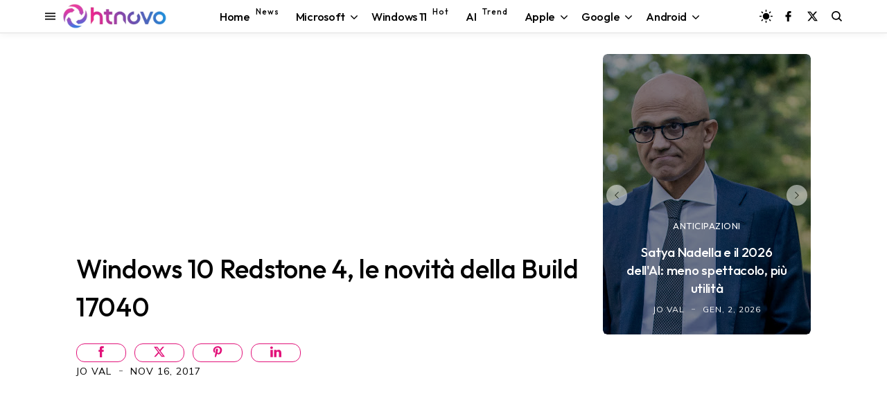

--- FILE ---
content_type: text/html; charset=utf-8
request_url: https://www.google.com/recaptcha/api2/aframe
body_size: 113
content:
<!DOCTYPE HTML><html><head><meta http-equiv="content-type" content="text/html; charset=UTF-8"></head><body><script nonce="1bzuq9nfo5ku-r50keJD9Q">/** Anti-fraud and anti-abuse applications only. See google.com/recaptcha */ try{var clients={'sodar':'https://pagead2.googlesyndication.com/pagead/sodar?'};window.addEventListener("message",function(a){try{if(a.source===window.parent){var b=JSON.parse(a.data);var c=clients[b['id']];if(c){var d=document.createElement('img');d.src=c+b['params']+'&rc='+(localStorage.getItem("rc::a")?sessionStorage.getItem("rc::b"):"");window.document.body.appendChild(d);sessionStorage.setItem("rc::e",parseInt(sessionStorage.getItem("rc::e")||0)+1);localStorage.setItem("rc::h",'1767412765312');}}}catch(b){}});window.parent.postMessage("_grecaptcha_ready", "*");}catch(b){}</script></body></html>

--- FILE ---
content_type: text/javascript; charset=UTF-8
request_url: https://www.blogger.com/feeds/8611553973059461472/posts/summary/?alt=json&max-results=6&callback=jQuery35009591412486337652_1767412759497&_=1767412759498
body_size: 4551
content:
// API callback
jQuery35009591412486337652_1767412759497({"version":"1.0","encoding":"UTF-8","feed":{"xmlns":"http://www.w3.org/2005/Atom","xmlns$openSearch":"http://a9.com/-/spec/opensearchrss/1.0/","xmlns$blogger":"http://schemas.google.com/blogger/2008","xmlns$georss":"http://www.georss.org/georss","xmlns$gd":"http://schemas.google.com/g/2005","xmlns$thr":"http://purl.org/syndication/thread/1.0","id":{"$t":"tag:blogger.com,1999:blog-8611553973059461472"},"updated":{"$t":"2026-01-02T22:20:45.990+01:00"},"category":[{"term":"Software"},{"term":"Progettazione"},{"term":"Efficienza"},{"term":"Dati"},{"term":"Applicazioni"},{"term":"Aggiornamenti"},{"term":"Microsoft"},{"term":"Server"},{"term":"Windows 10"},{"term":"Anticipazioni"},{"term":"Internet"},{"term":"Windows"},{"term":"Web"},{"term":"Protezione"},{"term":"Hardware"},{"term":"Dispositivo"},{"term":"Sistemi Operativi"},{"term":"Windows 11"},{"term":"Video"},{"term":"Android"},{"term":"Google"},{"term":"Download"},{"term":"featured"},{"term":"Intelligenza artificiale"},{"term":"Smartphone"},{"term":"Browser"},{"term":"social network"},{"term":"sicurezza"},{"term":"Display"},{"term":"Streaming"},{"term":"Accessori"},{"term":"Games"},{"term":"Scienza"},{"term":"3D"},{"term":"Edge"},{"term":"iOS"},{"term":"Salute"},{"term":"Chrome"},{"term":"Apple"},{"term":"Copilot"},{"term":"Indossabili"},{"term":"Mac"},{"term":"Windows Mobile"},{"term":"Storia"},{"term":"Linux"},{"term":"Display curvo"},{"term":"smartwatch"},{"term":"Gemini"},{"term":"Tablet"},{"term":"Amazon"},{"term":"Diretta"},{"term":"Autonomia"},{"term":"ChatGPT"},{"term":"Foldable"},{"term":"Notebook"},{"term":"iPhone"},{"term":"2-in-1"},{"term":"Bluetooth"},{"term":"Windows 10 October 2018 Update"},{"term":"Fall Creators Update"},{"term":"Wi-Fi"},{"term":"iPadOS"},{"term":"April 2018 Update"},{"term":"USB"},{"term":"Startup"},{"term":"Report"},{"term":"smarthome"},{"term":"Film"},{"term":"Bard"},{"term":"PS5"},{"term":"HTC"},{"term":"M20U"},{"term":"Energia"},{"term":"Start"},{"term":"Affare"},{"term":"Guide"},{"term":"PST"}],"title":{"type":"text","$t":"HTNovo"},"subtitle":{"type":"html","$t":"Solo il nuovo del mondo Hi-Tech! \nWindows, Windows 11, Windows10, macOS, Linux, Chromium, Android, iOS, Browser, Internet, Web, App, Social Network, Gaming.\nNotizie, Video, Guide, Tutorial. \nSoftware e Hardware.\nApprofondimenti riguardo ogni aspetto della tecnologia moderna. PC, Smartphone, Smartwatch, Visori, Accessori e altro."},"link":[{"rel":"http://schemas.google.com/g/2005#feed","type":"application/atom+xml","href":"https:\/\/www.htnovo.net\/feeds\/posts\/summary"},{"rel":"self","type":"application/atom+xml","href":"https:\/\/www.blogger.com\/feeds\/8611553973059461472\/posts\/summary?alt=json\u0026max-results=6"},{"rel":"alternate","type":"text/html","href":"https:\/\/www.htnovo.net\/"},{"rel":"hub","href":"http://pubsubhubbub.appspot.com/"},{"rel":"next","type":"application/atom+xml","href":"https:\/\/www.blogger.com\/feeds\/8611553973059461472\/posts\/summary?alt=json\u0026start-index=7\u0026max-results=6"}],"author":[{"name":{"$t":"Jo Val"},"uri":{"$t":"http:\/\/www.blogger.com\/profile\/14781420921471726756"},"email":{"$t":"noreply@blogger.com"},"gd$image":{"rel":"http://schemas.google.com/g/2005#thumbnail","width":"32","height":"18","src":"\/\/blogger.googleusercontent.com\/img\/b\/R29vZ2xl\/AVvXsEgqWcwLD13YxsrLwyIoUQkFyxoxUmKdB3MrdY0N3GJeu-02KGtFM4LUZX94APU_i5JRedj_wgDDz6kAYVtGfUxy2m2K4y0ImhIR4wMvI58InVPHWnboIqtAdRGnUWl0odB-VP7jjBd1KW7mXdAyUPdROLzzpXel3h_jhlMJNseQYhVmAA\/s220\/Jo-Val-MVP-HTNovo.jpg"}}],"generator":{"version":"7.00","uri":"http://www.blogger.com","$t":"Blogger"},"openSearch$totalResults":{"$t":"7574"},"openSearch$startIndex":{"$t":"1"},"openSearch$itemsPerPage":{"$t":"6"},"entry":[{"id":{"$t":"tag:blogger.com,1999:blog-8611553973059461472.post-682163545247514453"},"published":{"$t":"2026-01-02T18:20:00.008+01:00"},"updated":{"$t":"2026-01-02T21:49:12.616+01:00"},"category":[{"scheme":"http://www.blogger.com/atom/ns#","term":"Anticipazioni"},{"scheme":"http://www.blogger.com/atom/ns#","term":"Applicazioni"},{"scheme":"http://www.blogger.com/atom/ns#","term":"Efficienza"},{"scheme":"http://www.blogger.com/atom/ns#","term":"Intelligenza artificiale"},{"scheme":"http://www.blogger.com/atom/ns#","term":"Internet"},{"scheme":"http://www.blogger.com/atom/ns#","term":"Microsoft"},{"scheme":"http://www.blogger.com/atom/ns#","term":"Report"},{"scheme":"http://www.blogger.com/atom/ns#","term":"Software"}],"title":{"type":"text","$t":"Satya Nadella e il 2026 dell'AI: meno spettacolo, più utilità"},"summary":{"type":"text","$t":"Nel suo post Looking Ahead to 2026, il CEO di Microsoft prova a riportare l'intelligenza artificiale dalla corsa ai modelli alla realtà dell'impatto concreto.\nNegli ultimi giorni del 2025, Satya Nadella – CEO di Microsoft – ha pubblicato un post dal titolo Looking Ahead to 2026. Non si tratta di un annuncio di prodotto né di una dichiarazione strategica per gli investitori, ma di una riflessione "},"link":[{"rel":"edit","type":"application/atom+xml","href":"https:\/\/www.blogger.com\/feeds\/8611553973059461472\/posts\/default\/682163545247514453"},{"rel":"self","type":"application/atom+xml","href":"https:\/\/www.blogger.com\/feeds\/8611553973059461472\/posts\/default\/682163545247514453"},{"rel":"alternate","type":"text/html","href":"https:\/\/www.htnovo.net\/2026\/01\/satya-nadella-ai-2026-utilita-reale.html","title":"Satya Nadella e il 2026 dell'AI: meno spettacolo, più utilità"}],"author":[{"name":{"$t":"Jo Val"},"uri":{"$t":"http:\/\/www.blogger.com\/profile\/14781420921471726756"},"email":{"$t":"noreply@blogger.com"},"gd$image":{"rel":"http://schemas.google.com/g/2005#thumbnail","width":"32","height":"18","src":"\/\/blogger.googleusercontent.com\/img\/b\/R29vZ2xl\/AVvXsEgqWcwLD13YxsrLwyIoUQkFyxoxUmKdB3MrdY0N3GJeu-02KGtFM4LUZX94APU_i5JRedj_wgDDz6kAYVtGfUxy2m2K4y0ImhIR4wMvI58InVPHWnboIqtAdRGnUWl0odB-VP7jjBd1KW7mXdAyUPdROLzzpXel3h_jhlMJNseQYhVmAA\/s220\/Jo-Val-MVP-HTNovo.jpg"}}],"media$thumbnail":{"xmlns$media":"http://search.yahoo.com/mrss/","url":"https:\/\/blogger.googleusercontent.com\/img\/b\/R29vZ2xl\/AVvXsEhivaIGsyhlmBuRR8IpP9tPx5YDUI7hfWt_3DajLPdVaRnVOBiTQ-nhzgiumE3FFXEg-wLfxvSpQ9cWgwAEuY2a0-Eq6mz-cy2OQo4iJUloitnn8PyGUtaeqCHx2UOAoE5qbw8ztWz98yl5dT0AQPKgFLtJ9ZueSh4dImbI5ImTvLMvxX4OYgthUeBBKqxG\/s72-c\/Satya-Nadella-HTNovo.jpg","height":"72","width":"72"}},{"id":{"$t":"tag:blogger.com,1999:blog-8611553973059461472.post-6592048044980264006"},"published":{"$t":"2026-01-02T16:45:00.004+01:00"},"updated":{"$t":"2026-01-02T22:20:45.955+01:00"},"category":[{"scheme":"http://www.blogger.com/atom/ns#","term":"Aggiornamenti"},{"scheme":"http://www.blogger.com/atom/ns#","term":"Gemini"},{"scheme":"http://www.blogger.com/atom/ns#","term":"Google"},{"scheme":"http://www.blogger.com/atom/ns#","term":"Intelligenza artificiale"},{"scheme":"http://www.blogger.com/atom/ns#","term":"Internet"},{"scheme":"http://www.blogger.com/atom/ns#","term":"Progettazione"},{"scheme":"http://www.blogger.com/atom/ns#","term":"Report"},{"scheme":"http://www.blogger.com/atom/ns#","term":"Server"},{"scheme":"http://www.blogger.com/atom/ns#","term":"Storia"},{"scheme":"http://www.blogger.com/atom/ns#","term":"Web"}],"title":{"type":"text","$t":"Google aggiorna l'algoritmo di Ricerca 5.000 volte l'anno | Come, quando, perché"},"summary":{"type":"text","$t":"Il motore di ricerca non è mai lo stesso. Si evolve e cambia continuamente, migliaia di volte nel corso dell'anno. Qui ti spiego cosa vuol dire e in che maniera ciò accade.\n\n\n\n\nPremessa - La lettura di questo Editoriale è destinata a tutti, ma può essere particolarmente interessante per chi è alle prese con la gestione di siti Web o intende iniziare con le prime pubblicazioni online. Tratta in "},"link":[{"rel":"edit","type":"application/atom+xml","href":"https:\/\/www.blogger.com\/feeds\/8611553973059461472\/posts\/default\/6592048044980264006"},{"rel":"self","type":"application/atom+xml","href":"https:\/\/www.blogger.com\/feeds\/8611553973059461472\/posts\/default\/6592048044980264006"},{"rel":"alternate","type":"text/html","href":"https:\/\/www.htnovo.net\/2024\/09\/aggiornamenti-google-algoritmo-ricerca.html","title":"Google aggiorna l'algoritmo di Ricerca 5.000 volte l'anno | Come, quando, perché"}],"author":[{"name":{"$t":"Jo Val"},"uri":{"$t":"http:\/\/www.blogger.com\/profile\/14781420921471726756"},"email":{"$t":"noreply@blogger.com"},"gd$image":{"rel":"http://schemas.google.com/g/2005#thumbnail","width":"32","height":"18","src":"\/\/blogger.googleusercontent.com\/img\/b\/R29vZ2xl\/AVvXsEgqWcwLD13YxsrLwyIoUQkFyxoxUmKdB3MrdY0N3GJeu-02KGtFM4LUZX94APU_i5JRedj_wgDDz6kAYVtGfUxy2m2K4y0ImhIR4wMvI58InVPHWnboIqtAdRGnUWl0odB-VP7jjBd1KW7mXdAyUPdROLzzpXel3h_jhlMJNseQYhVmAA\/s220\/Jo-Val-MVP-HTNovo.jpg"}}],"media$thumbnail":{"xmlns$media":"http://search.yahoo.com/mrss/","url":"https:\/\/blogger.googleusercontent.com\/img\/b\/R29vZ2xl\/AVvXsEjX9V3eHdcGYmnC3Jnl5Sx1qA01KtYkdjiADsTy_mZOkXhZcSNJXWhW9-_gQ0TKGD-jAHQNobsyBB24DA33p1_D6F0OkWqiRNmvyOm6Sv8T-N31yjpv0dLVUAgMQxcFg-XUaYjIwruvkB5dFcK2C2yeeYKWdO_JkHmSjdSuE9W9LfbVz04rO2F6mt57MD10\/s72-c\/Google-Aggiornamenti-Algoritmo-Ricerca-HTNovo.webp","height":"72","width":"72"}},{"id":{"$t":"tag:blogger.com,1999:blog-8611553973059461472.post-1976714117138468100"},"published":{"$t":"2026-01-01T20:16:00.000+01:00"},"updated":{"$t":"2026-01-01T20:16:33.615+01:00"},"category":[{"scheme":"http://www.blogger.com/atom/ns#","term":"Applicazioni"},{"scheme":"http://www.blogger.com/atom/ns#","term":"Efficienza"},{"scheme":"http://www.blogger.com/atom/ns#","term":"Gemini"},{"scheme":"http://www.blogger.com/atom/ns#","term":"Google"},{"scheme":"http://www.blogger.com/atom/ns#","term":"Intelligenza artificiale"},{"scheme":"http://www.blogger.com/atom/ns#","term":"Internet"},{"scheme":"http://www.blogger.com/atom/ns#","term":"Progettazione"},{"scheme":"http://www.blogger.com/atom/ns#","term":"Software"}],"title":{"type":"text","$t":"13 esempi con prompt e immagini per sfruttare al meglio Nano Banana di Gemini"},"summary":{"type":"text","$t":"Dal 'tu con il tuo io più giovane' ad 'esperimenti di acconciature' passando per 'modifiche per le vacanze' o 'sperimentazione di moda', ecco idee di tendenza per creare e modificare immagini con l'AI di Google.In un anno che ha visto l'intelligenza artificiale essere sempre presente in tutte le più importanti innovazioni tecnologiche arrivate sui nostri dispositivi, Nano Banana è certamente fra "},"link":[{"rel":"edit","type":"application/atom+xml","href":"https:\/\/www.blogger.com\/feeds\/8611553973059461472\/posts\/default\/1976714117138468100"},{"rel":"self","type":"application/atom+xml","href":"https:\/\/www.blogger.com\/feeds\/8611553973059461472\/posts\/default\/1976714117138468100"},{"rel":"alternate","type":"text/html","href":"https:\/\/www.htnovo.net\/2026\/01\/13-esempi-prompt-immagini-nano-banana.html","title":"13 esempi con prompt e immagini per sfruttare al meglio Nano Banana di Gemini"}],"author":[{"name":{"$t":"Jo Val"},"uri":{"$t":"http:\/\/www.blogger.com\/profile\/14781420921471726756"},"email":{"$t":"noreply@blogger.com"},"gd$image":{"rel":"http://schemas.google.com/g/2005#thumbnail","width":"32","height":"18","src":"\/\/blogger.googleusercontent.com\/img\/b\/R29vZ2xl\/AVvXsEgqWcwLD13YxsrLwyIoUQkFyxoxUmKdB3MrdY0N3GJeu-02KGtFM4LUZX94APU_i5JRedj_wgDDz6kAYVtGfUxy2m2K4y0ImhIR4wMvI58InVPHWnboIqtAdRGnUWl0odB-VP7jjBd1KW7mXdAyUPdROLzzpXel3h_jhlMJNseQYhVmAA\/s220\/Jo-Val-MVP-HTNovo.jpg"}}],"media$thumbnail":{"xmlns$media":"http://search.yahoo.com/mrss/","url":"https:\/\/blogger.googleusercontent.com\/img\/b\/R29vZ2xl\/AVvXsEgzum9VRl_mqWPfuu7UVJYbCLZRQM6fSvcYH2VAWqhXn5fhGIQrWxH9mLVXaBDX8HolyDGM_HsP-uZCV0B1AQAAByq-8MIhlwwl34CbHPQWQBoq02BuJZle7O2f7dKzkxpMCM4k54AgqrOMC4PAqsPORQaOo_7FGf8RDB-juVLAtPxpb0662Mi_4kf_Ebq9\/s72-c\/Esempi-Nano-Banana-HTNovo.net.webp","height":"72","width":"72"}},{"id":{"$t":"tag:blogger.com,1999:blog-8611553973059461472.post-3118004361682886270"},"published":{"$t":"2026-01-01T18:15:00.000+01:00"},"updated":{"$t":"2026-01-01T18:15:31.918+01:00"},"category":[{"scheme":"http://www.blogger.com/atom/ns#","term":"Aggiornamenti"},{"scheme":"http://www.blogger.com/atom/ns#","term":"Applicazioni"},{"scheme":"http://www.blogger.com/atom/ns#","term":"Dati"},{"scheme":"http://www.blogger.com/atom/ns#","term":"Efficienza"},{"scheme":"http://www.blogger.com/atom/ns#","term":"Gemini"},{"scheme":"http://www.blogger.com/atom/ns#","term":"Google"},{"scheme":"http://www.blogger.com/atom/ns#","term":"Intelligenza artificiale"},{"scheme":"http://www.blogger.com/atom/ns#","term":"Internet"},{"scheme":"http://www.blogger.com/atom/ns#","term":"Progettazione"},{"scheme":"http://www.blogger.com/atom/ns#","term":"Protezione"},{"scheme":"http://www.blogger.com/atom/ns#","term":"Scienza"},{"scheme":"http://www.blogger.com/atom/ns#","term":"Server"},{"scheme":"http://www.blogger.com/atom/ns#","term":"Software"},{"scheme":"http://www.blogger.com/atom/ns#","term":"Web"}],"title":{"type":"text","$t":"Tutte le novità AI annunciate da Google a fine anno"},"summary":{"type":"text","$t":"Ecco il riepilogo delle ultime innovazioni a tema intelligenza artificiale annunciate da Google lo scorso mese.Dopo il Gemini Drop di dicembre 2025, Google pubblica anche il consueto riepilogo di tutte le novità AI annunciate nell'ultimo mese dell'anno appena concluso. Eccolo a seguire.Novità AI annunciate da Google a dicembre 2025\nDicembre è solitamente un momento di riflessione e di sguardo al "},"link":[{"rel":"edit","type":"application/atom+xml","href":"https:\/\/www.blogger.com\/feeds\/8611553973059461472\/posts\/default\/3118004361682886270"},{"rel":"self","type":"application/atom+xml","href":"https:\/\/www.blogger.com\/feeds\/8611553973059461472\/posts\/default\/3118004361682886270"},{"rel":"alternate","type":"text/html","href":"https:\/\/www.htnovo.net\/2026\/01\/tutte-le-novita-ai-annunciate-da-google.html","title":"Tutte le novità AI annunciate da Google a fine anno"}],"author":[{"name":{"$t":"Jo Val"},"uri":{"$t":"http:\/\/www.blogger.com\/profile\/14781420921471726756"},"email":{"$t":"noreply@blogger.com"},"gd$image":{"rel":"http://schemas.google.com/g/2005#thumbnail","width":"32","height":"18","src":"\/\/blogger.googleusercontent.com\/img\/b\/R29vZ2xl\/AVvXsEgqWcwLD13YxsrLwyIoUQkFyxoxUmKdB3MrdY0N3GJeu-02KGtFM4LUZX94APU_i5JRedj_wgDDz6kAYVtGfUxy2m2K4y0ImhIR4wMvI58InVPHWnboIqtAdRGnUWl0odB-VP7jjBd1KW7mXdAyUPdROLzzpXel3h_jhlMJNseQYhVmAA\/s220\/Jo-Val-MVP-HTNovo.jpg"}}],"media$thumbnail":{"xmlns$media":"http://search.yahoo.com/mrss/","url":"https:\/\/blogger.googleusercontent.com\/img\/b\/R29vZ2xl\/AVvXsEiTOltXlK6dIx_dv9tSBb4D0jMrhttQikJXQbqWmux3iabUEloTtyRp7Pu07LfasSnFyl1Ki4hogM5RuUu0lQHFpO6B99HG6IYFL6c3oa3QU8d6fukyHxinF7BAkCcYWp2f5Euq6xiY3nFWI69fMoAih8hRT_2YtkTRXfpVUnnFYVl2d1KgJ4Nmmizcb_I7\/s72-c\/Novita-AI-Google-HTNovo.net.png","height":"72","width":"72"}},{"id":{"$t":"tag:blogger.com,1999:blog-8611553973059461472.post-3232961175342189227"},"published":{"$t":"2025-12-30T16:30:00.005+01:00"},"updated":{"$t":"2025-12-30T16:34:37.440+01:00"},"category":[{"scheme":"http://www.blogger.com/atom/ns#","term":"Microsoft"},{"scheme":"http://www.blogger.com/atom/ns#","term":"Protezione"},{"scheme":"http://www.blogger.com/atom/ns#","term":"Server"},{"scheme":"http://www.blogger.com/atom/ns#","term":"Sistemi Operativi"},{"scheme":"http://www.blogger.com/atom/ns#","term":"Software"},{"scheme":"http://www.blogger.com/atom/ns#","term":"Windows"}],"title":{"type":"text","$t":"Tutto il software Microsoft che andrà fuori supporto nel 2026"},"summary":{"type":"text","$t":"Ecco la lista di servizi e prodotti Microsoft al pensionamento nel corso del 2026.Con il 2025 - che ha decretato (fra gli altri) la fine del supporto per Windows 10 - ormai alle spalle, è ora di proiettarsi al nuovo anno e dare uno sguardo a tutti i prodotti Microsoft che arriveranno a fine ciclo nel corso dei prossimi mesi, con fine supporto ufficiale, passaggio al supporto esteso o ritiro "},"link":[{"rel":"edit","type":"application/atom+xml","href":"https:\/\/www.blogger.com\/feeds\/8611553973059461472\/posts\/default\/3232961175342189227"},{"rel":"self","type":"application/atom+xml","href":"https:\/\/www.blogger.com\/feeds\/8611553973059461472\/posts\/default\/3232961175342189227"},{"rel":"alternate","type":"text/html","href":"https:\/\/www.htnovo.net\/2025\/12\/software-microsoft-fuori-supporto-2026.html","title":"Tutto il software Microsoft che andrà fuori supporto nel 2026"}],"author":[{"name":{"$t":"Jo Val"},"uri":{"$t":"http:\/\/www.blogger.com\/profile\/14781420921471726756"},"email":{"$t":"noreply@blogger.com"},"gd$image":{"rel":"http://schemas.google.com/g/2005#thumbnail","width":"32","height":"18","src":"\/\/blogger.googleusercontent.com\/img\/b\/R29vZ2xl\/AVvXsEgqWcwLD13YxsrLwyIoUQkFyxoxUmKdB3MrdY0N3GJeu-02KGtFM4LUZX94APU_i5JRedj_wgDDz6kAYVtGfUxy2m2K4y0ImhIR4wMvI58InVPHWnboIqtAdRGnUWl0odB-VP7jjBd1KW7mXdAyUPdROLzzpXel3h_jhlMJNseQYhVmAA\/s220\/Jo-Val-MVP-HTNovo.jpg"}}],"media$thumbnail":{"xmlns$media":"http://search.yahoo.com/mrss/","url":"https:\/\/blogger.googleusercontent.com\/img\/b\/R29vZ2xl\/AVvXsEggbqIYjkJbIP71yrJZpTKBJLbApXyAHDjq68kIG5aB9BsTVKKxRYiiCs6l33XOLnVU7qbZwmk0e_IvcM_widQ1jqFmxgja2nkKc7x3g2wJpnmTo-qKXIc5NyQzVu3FbtCBu2bZ3B6Gu7JxgDOwbIzv_YaIRllVOV5qT8Zu16KLRo_JCmY8AbqWe3zKsNXG\/s72-c\/Software-Microsoft-fine-supporto-in-2026-HTNovo.net.png","height":"72","width":"72"}},{"id":{"$t":"tag:blogger.com,1999:blog-8611553973059461472.post-5675311248087493076"},"published":{"$t":"2025-12-30T14:45:00.000+01:00"},"updated":{"$t":"2025-12-30T14:45:04.499+01:00"},"category":[{"scheme":"http://www.blogger.com/atom/ns#","term":"Aggiornamenti"},{"scheme":"http://www.blogger.com/atom/ns#","term":"Applicazioni"},{"scheme":"http://www.blogger.com/atom/ns#","term":"Efficienza"},{"scheme":"http://www.blogger.com/atom/ns#","term":"Internet"},{"scheme":"http://www.blogger.com/atom/ns#","term":"Progettazione"},{"scheme":"http://www.blogger.com/atom/ns#","term":"Server"},{"scheme":"http://www.blogger.com/atom/ns#","term":"Software"},{"scheme":"http://www.blogger.com/atom/ns#","term":"Web"}],"title":{"type":"text","$t":"Come WhatsApp può aiutarti a preparare e festeggiare Capodanno"},"summary":{"type":"text","$t":"Nuove caratteristiche e opzioni di interazione in distribuzione in queste ore per tutti su WhatsApp, giusto in tempo per i festeggiamenti di Capodanno.Il team di WhatsApp aveva promesso nuove funzionalità per il servizio di messaggistica entro la fine dell'anno, perfette per avvicinare in maniera alternativa amici e familiari in questi giorni festivi. Le novità sono arrivate puntuali e gli stessi"},"link":[{"rel":"edit","type":"application/atom+xml","href":"https:\/\/www.blogger.com\/feeds\/8611553973059461472\/posts\/default\/5675311248087493076"},{"rel":"self","type":"application/atom+xml","href":"https:\/\/www.blogger.com\/feeds\/8611553973059461472\/posts\/default\/5675311248087493076"},{"rel":"alternate","type":"text/html","href":"https:\/\/www.htnovo.net\/2025\/12\/come-festeggiare-capodanno-whatsapp.html","title":"Come WhatsApp può aiutarti a preparare e festeggiare Capodanno"}],"author":[{"name":{"$t":"Jo Val"},"uri":{"$t":"http:\/\/www.blogger.com\/profile\/14781420921471726756"},"email":{"$t":"noreply@blogger.com"},"gd$image":{"rel":"http://schemas.google.com/g/2005#thumbnail","width":"32","height":"18","src":"\/\/blogger.googleusercontent.com\/img\/b\/R29vZ2xl\/AVvXsEgqWcwLD13YxsrLwyIoUQkFyxoxUmKdB3MrdY0N3GJeu-02KGtFM4LUZX94APU_i5JRedj_wgDDz6kAYVtGfUxy2m2K4y0ImhIR4wMvI58InVPHWnboIqtAdRGnUWl0odB-VP7jjBd1KW7mXdAyUPdROLzzpXel3h_jhlMJNseQYhVmAA\/s220\/Jo-Val-MVP-HTNovo.jpg"}}],"media$thumbnail":{"xmlns$media":"http://search.yahoo.com/mrss/","url":"https:\/\/blogger.googleusercontent.com\/img\/b\/R29vZ2xl\/AVvXsEjsM0mlopuLMv-fuNWJdiXjw0rXkoFxnhVKQHjGjdVMQ4WMYQ6l9y5QvhDb5WblUBO0RT39H4qyUBlj6vJFsvnRsaBC0VOSkcpeJepzCixOgB7iWFtCdRQKSu42c64F0-vhlw3YX2dGizALlOv0uIgMpzIumuRaA3U90gfMRd3EiPDX_DzpiGGWP-nDEZ6Y\/s72-c\/WhatsApp-HTNovo.webp","height":"72","width":"72"}}]}});